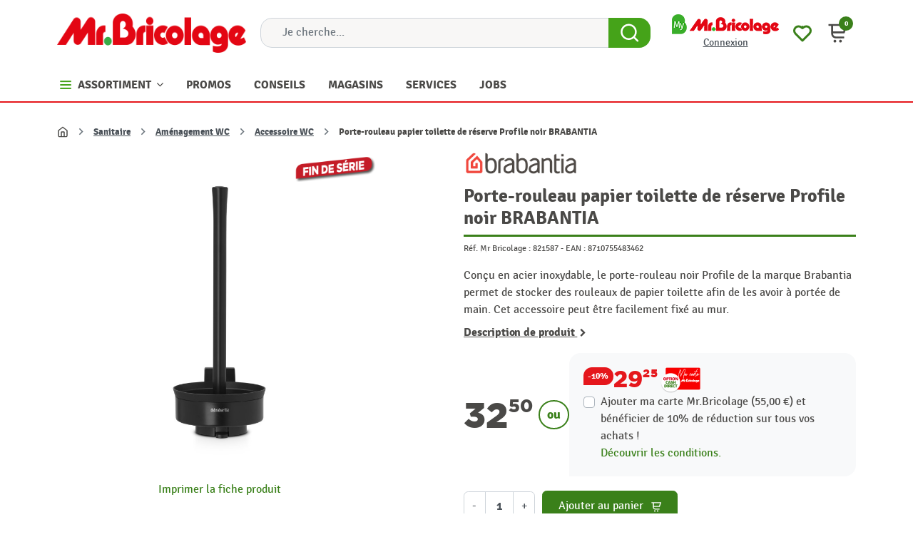

--- FILE ---
content_type: image/svg+xml
request_url: https://www.mr-bricolage.be/themes/mrb/assets/img/icon-twitter.svg
body_size: 236
content:
<svg xmlns="http://www.w3.org/2000/svg" width="17" height="17" viewBox="0 0 17 17" fill="none">
<path d="M1.22383 0.9H1.03106L1.14208 1.05759L6.92616 9.26785L1.11165 15.9343L0.967097 16.1H1.18701H2.50798H2.55347L2.58336 16.0657L7.63391 10.2717L11.7098 16.0576L11.7397 16.1H11.7916H16.2838H16.4766L16.3655 15.9424L10.2547 7.26796L15.6619 1.06571L15.8063 0.9H15.5865H14.2678H14.2223L14.1924 0.934278L9.54694 6.26169L5.8001 0.942413L5.77022 0.9H5.71835H1.22383ZM12.3313 14.8666L3.35894 2.13094H5.17859L14.151 14.8666H12.3313Z" fill="black" stroke="black" stroke-width="0.2"/>
</svg>
